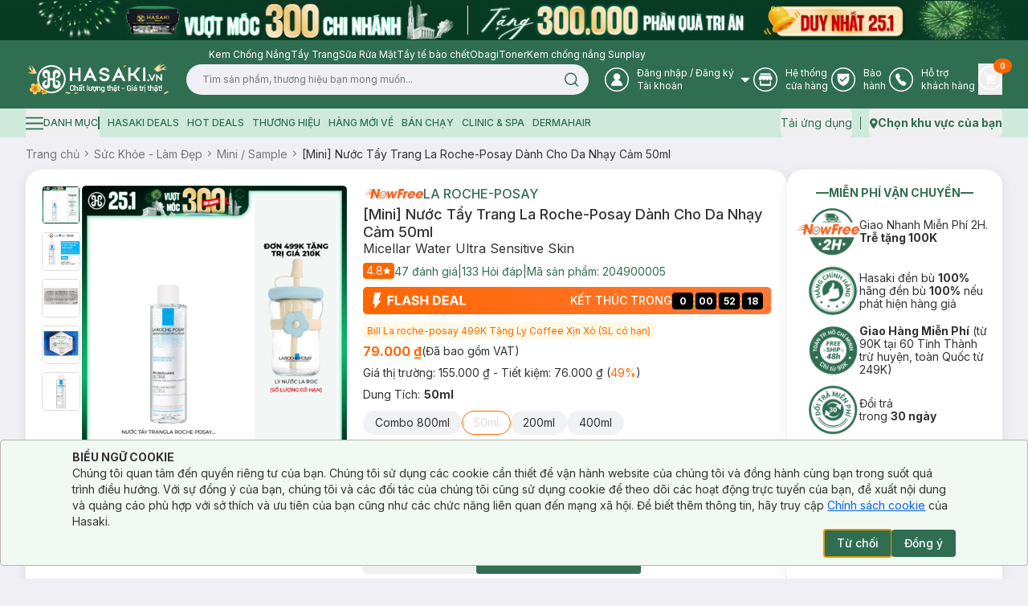

--- FILE ---
content_type: application/javascript; charset=UTF-8
request_url: https://hasaki.vn/_next/static/chunks/5419-b05991c04c6cf126.js
body_size: 9618
content:
"use strict";(self.webpackChunk_N_E=self.webpackChunk_N_E||[]).push([[5419],{65419:function(t,e,n){n.d(e,{ee:function(){return et},Eh:function(){return en},VY:function(){return ee},fC:function(){return t8},D7:function(){return tq}});var r=n(37387);let i=["top","right","bottom","left"],o=Math.min,l=Math.max,a=Math.round,f=Math.floor,u=t=>({x:t,y:t}),c={left:"right",right:"left",bottom:"top",top:"bottom"},s={start:"end",end:"start"};function d(t,e){return"function"==typeof t?t(e):t}function p(t){return t.split("-")[0]}function h(t){return t.split("-")[1]}function m(t){return"x"===t?"y":"x"}function g(t){return"y"===t?"height":"width"}let y=new Set(["top","bottom"]);function w(t){return y.has(p(t))?"y":"x"}function v(t){return t.replace(/start|end/g,t=>s[t])}let x=["left","right"],b=["right","left"],R=["top","bottom"],A=["bottom","top"];function S(t){return t.replace(/left|right|bottom|top/g,t=>c[t])}function L(t){return"number"!=typeof t?{top:0,right:0,bottom:0,left:0,...t}:{top:t,right:t,bottom:t,left:t}}function C(t){let{x:e,y:n,width:r,height:i}=t;return{width:r,height:i,top:n,left:e,right:e+r,bottom:n+i,x:e,y:n}}function T(t,e,n){let r,{reference:i,floating:o}=t,l=w(e),a=m(w(e)),f=g(a),u=p(e),c="y"===l,s=i.x+i.width/2-o.width/2,d=i.y+i.height/2-o.height/2,y=i[f]/2-o[f]/2;switch(u){case"top":r={x:s,y:i.y-o.height};break;case"bottom":r={x:s,y:i.y+i.height};break;case"right":r={x:i.x+i.width,y:d};break;case"left":r={x:i.x-o.width,y:d};break;default:r={x:i.x,y:i.y}}switch(h(e)){case"start":r[a]-=y*(n&&c?-1:1);break;case"end":r[a]+=y*(n&&c?-1:1)}return r}let E=async(t,e,n)=>{let{placement:r="bottom",strategy:i="absolute",middleware:o=[],platform:l}=n,a=o.filter(Boolean),f=await (null==l.isRTL?void 0:l.isRTL(e)),u=await l.getElementRects({reference:t,floating:e,strategy:i}),{x:c,y:s}=T(u,r,f),d=r,p={},h=0;for(let n=0;n<a.length;n++){let{name:o,fn:m}=a[n],{x:g,y:y,data:w,reset:v}=await m({x:c,y:s,initialPlacement:r,placement:d,strategy:i,middlewareData:p,rects:u,platform:l,elements:{reference:t,floating:e}});c=null!=g?g:c,s=null!=y?y:s,p={...p,[o]:{...p[o],...w}},v&&h<=50&&(h++,"object"==typeof v&&(v.placement&&(d=v.placement),v.rects&&(u=!0===v.rects?await l.getElementRects({reference:t,floating:e,strategy:i}):v.rects),{x:c,y:s}=T(u,d,f)),n=-1)}return{x:c,y:s,placement:d,strategy:i,middlewareData:p}};async function O(t,e){var n;void 0===e&&(e={});let{x:r,y:i,platform:o,rects:l,elements:a,strategy:f}=t,{boundary:u="clippingAncestors",rootBoundary:c="viewport",elementContext:s="floating",altBoundary:p=!1,padding:h=0}=d(e,t),m=L(h),g=a[p?"floating"===s?"reference":"floating":s],y=C(await o.getClippingRect({element:null==(n=await (null==o.isElement?void 0:o.isElement(g)))||n?g:g.contextElement||await (null==o.getDocumentElement?void 0:o.getDocumentElement(a.floating)),boundary:u,rootBoundary:c,strategy:f})),w="floating"===s?{x:r,y:i,width:l.floating.width,height:l.floating.height}:l.reference,v=await (null==o.getOffsetParent?void 0:o.getOffsetParent(a.floating)),x=await (null==o.isElement?void 0:o.isElement(v))&&await (null==o.getScale?void 0:o.getScale(v))||{x:1,y:1},b=C(o.convertOffsetParentRelativeRectToViewportRelativeRect?await o.convertOffsetParentRelativeRectToViewportRelativeRect({elements:a,rect:w,offsetParent:v,strategy:f}):w);return{top:(y.top-b.top+m.top)/x.y,bottom:(b.bottom-y.bottom+m.bottom)/x.y,left:(y.left-b.left+m.left)/x.x,right:(b.right-y.right+m.right)/x.x}}function P(t,e){return{top:t.top-e.height,right:t.right-e.width,bottom:t.bottom-e.height,left:t.left-e.width}}function k(t){return i.some(e=>t[e]>=0)}let D=new Set(["left","top"]);async function H(t,e){let{placement:n,platform:r,elements:i}=t,o=await (null==r.isRTL?void 0:r.isRTL(i.floating)),l=p(n),a=h(n),f="y"===w(n),u=D.has(l)?-1:1,c=o&&f?-1:1,s=d(e,t),{mainAxis:m,crossAxis:g,alignmentAxis:y}="number"==typeof s?{mainAxis:s,crossAxis:0,alignmentAxis:null}:{mainAxis:s.mainAxis||0,crossAxis:s.crossAxis||0,alignmentAxis:s.alignmentAxis};return a&&"number"==typeof y&&(g="end"===a?-1*y:y),f?{x:g*c,y:m*u}:{x:m*u,y:g*c}}function W(){return"undefined"!=typeof window}function F(t){return V(t)?(t.nodeName||"").toLowerCase():"#document"}function M(t){var e;return(null==t||null==(e=t.ownerDocument)?void 0:e.defaultView)||window}function j(t){var e;return null==(e=(V(t)?t.ownerDocument:t.document)||window.document)?void 0:e.documentElement}function V(t){return!!W()&&(t instanceof Node||t instanceof M(t).Node)}function N(t){return!!W()&&(t instanceof Element||t instanceof M(t).Element)}function B(t){return!!W()&&(t instanceof HTMLElement||t instanceof M(t).HTMLElement)}function z(t){return!!W()&&"undefined"!=typeof ShadowRoot&&(t instanceof ShadowRoot||t instanceof M(t).ShadowRoot)}let _=new Set(["inline","contents"]);function Y(t){let{overflow:e,overflowX:n,overflowY:r,display:i}=tt(t);return/auto|scroll|overlay|hidden|clip/.test(e+r+n)&&!_.has(i)}let I=new Set(["table","td","th"]),X=[":popover-open",":modal"];function $(t){return X.some(e=>{try{return t.matches(e)}catch(t){return!1}})}let q=["transform","translate","scale","rotate","perspective"],G=["transform","translate","scale","rotate","perspective","filter"],J=["paint","layout","strict","content"];function K(t){let e=Q(),n=N(t)?tt(t):t;return q.some(t=>!!n[t]&&"none"!==n[t])||!!n.containerType&&"normal"!==n.containerType||!e&&!!n.backdropFilter&&"none"!==n.backdropFilter||!e&&!!n.filter&&"none"!==n.filter||G.some(t=>(n.willChange||"").includes(t))||J.some(t=>(n.contain||"").includes(t))}function Q(){return"undefined"!=typeof CSS&&!!CSS.supports&&CSS.supports("-webkit-backdrop-filter","none")}let U=new Set(["html","body","#document"]);function Z(t){return U.has(F(t))}function tt(t){return M(t).getComputedStyle(t)}function te(t){return N(t)?{scrollLeft:t.scrollLeft,scrollTop:t.scrollTop}:{scrollLeft:t.scrollX,scrollTop:t.scrollY}}function tn(t){if("html"===F(t))return t;let e=t.assignedSlot||t.parentNode||z(t)&&t.host||j(t);return z(e)?e.host:e}function tr(t,e,n){var r;void 0===e&&(e=[]),void 0===n&&(n=!0);let i=function t(e){let n=tn(e);return Z(n)?e.ownerDocument?e.ownerDocument.body:e.body:B(n)&&Y(n)?n:t(n)}(t),o=i===(null==(r=t.ownerDocument)?void 0:r.body),l=M(i);if(o){let t=ti(l);return e.concat(l,l.visualViewport||[],Y(i)?i:[],t&&n?tr(t):[])}return e.concat(i,tr(i,[],n))}function ti(t){return t.parent&&Object.getPrototypeOf(t.parent)?t.frameElement:null}function to(t){let e=tt(t),n=parseFloat(e.width)||0,r=parseFloat(e.height)||0,i=B(t),o=i?t.offsetWidth:n,l=i?t.offsetHeight:r,f=a(n)!==o||a(r)!==l;return f&&(n=o,r=l),{width:n,height:r,$:f}}function tl(t){return N(t)?t:t.contextElement}function ta(t){let e=tl(t);if(!B(e))return u(1);let n=e.getBoundingClientRect(),{width:r,height:i,$:o}=to(e),l=(o?a(n.width):n.width)/r,f=(o?a(n.height):n.height)/i;return l&&Number.isFinite(l)||(l=1),f&&Number.isFinite(f)||(f=1),{x:l,y:f}}let tf=u(0);function tu(t){let e=M(t);return Q()&&e.visualViewport?{x:e.visualViewport.offsetLeft,y:e.visualViewport.offsetTop}:tf}function tc(t,e,n,r){var i;void 0===e&&(e=!1),void 0===n&&(n=!1);let o=t.getBoundingClientRect(),l=tl(t),a=u(1);e&&(r?N(r)&&(a=ta(r)):a=ta(t));let f=(void 0===(i=n)&&(i=!1),r&&(!i||r===M(l))&&i)?tu(l):u(0),c=(o.left+f.x)/a.x,s=(o.top+f.y)/a.y,d=o.width/a.x,p=o.height/a.y;if(l){let t=M(l),e=r&&N(r)?M(r):r,n=t,i=ti(n);for(;i&&r&&e!==n;){let t=ta(i),e=i.getBoundingClientRect(),r=tt(i),o=e.left+(i.clientLeft+parseFloat(r.paddingLeft))*t.x,l=e.top+(i.clientTop+parseFloat(r.paddingTop))*t.y;c*=t.x,s*=t.y,d*=t.x,p*=t.y,c+=o,s+=l,i=ti(n=M(i))}}return C({width:d,height:p,x:c,y:s})}function ts(t,e){let n=te(t).scrollLeft;return e?e.left+n:tc(j(t)).left+n}function td(t,e){let n=t.getBoundingClientRect();return{x:n.left+e.scrollLeft-ts(t,n),y:n.top+e.scrollTop}}let tp=new Set(["absolute","fixed"]);function th(t,e,n){let r;if("viewport"===e)r=function(t,e){let n=M(t),r=j(t),i=n.visualViewport,o=r.clientWidth,l=r.clientHeight,a=0,f=0;if(i){o=i.width,l=i.height;let t=Q();(!t||t&&"fixed"===e)&&(a=i.offsetLeft,f=i.offsetTop)}let u=ts(r);if(u<=0){let t=r.ownerDocument,e=t.body,n=getComputedStyle(e),i="CSS1Compat"===t.compatMode&&parseFloat(n.marginLeft)+parseFloat(n.marginRight)||0,l=Math.abs(r.clientWidth-e.clientWidth-i);l<=25&&(o-=l)}else u<=25&&(o+=u);return{width:o,height:l,x:a,y:f}}(t,n);else if("document"===e)r=function(t){let e=j(t),n=te(t),r=t.ownerDocument.body,i=l(e.scrollWidth,e.clientWidth,r.scrollWidth,r.clientWidth),o=l(e.scrollHeight,e.clientHeight,r.scrollHeight,r.clientHeight),a=-n.scrollLeft+ts(t),f=-n.scrollTop;return"rtl"===tt(r).direction&&(a+=l(e.clientWidth,r.clientWidth)-i),{width:i,height:o,x:a,y:f}}(j(t));else if(N(e))r=function(t,e){let n=tc(t,!0,"fixed"===e),r=n.top+t.clientTop,i=n.left+t.clientLeft,o=B(t)?ta(t):u(1),l=t.clientWidth*o.x;return{width:l,height:t.clientHeight*o.y,x:i*o.x,y:r*o.y}}(e,n);else{let n=tu(t);r={x:e.x-n.x,y:e.y-n.y,width:e.width,height:e.height}}return C(r)}function tm(t){return"static"===tt(t).position}function tg(t,e){if(!B(t)||"fixed"===tt(t).position)return null;if(e)return e(t);let n=t.offsetParent;return j(t)===n&&(n=n.ownerDocument.body),n}function ty(t,e){var n;let r=M(t);if($(t))return r;if(!B(t)){let e=tn(t);for(;e&&!Z(e);){if(N(e)&&!tm(e))return e;e=tn(e)}return r}let i=tg(t,e);for(;i&&(n=i,I.has(F(n)))&&tm(i);)i=tg(i,e);return i&&Z(i)&&tm(i)&&!K(i)?r:i||function(t){let e=tn(t);for(;B(e)&&!Z(e);){if(K(e))return e;if($(e))break;e=tn(e)}return null}(t)||r}let tw=async function(t){let e=this.getOffsetParent||ty,n=this.getDimensions,r=await n(t.floating);return{reference:function(t,e,n){let r=B(e),i=j(e),o="fixed"===n,l=tc(t,!0,o,e),a={scrollLeft:0,scrollTop:0},f=u(0);if(r||!r&&!o){if(("body"!==F(e)||Y(i))&&(a=te(e)),r){let t=tc(e,!0,o,e);f.x=t.x+e.clientLeft,f.y=t.y+e.clientTop}else i&&(f.x=ts(i))}o&&!r&&i&&(f.x=ts(i));let c=!i||r||o?u(0):td(i,a);return{x:l.left+a.scrollLeft-f.x-c.x,y:l.top+a.scrollTop-f.y-c.y,width:l.width,height:l.height}}(t.reference,await e(t.floating),t.strategy),floating:{x:0,y:0,width:r.width,height:r.height}}},tv={convertOffsetParentRelativeRectToViewportRelativeRect:function(t){let{elements:e,rect:n,offsetParent:r,strategy:i}=t,o="fixed"===i,l=j(r),a=!!e&&$(e.floating);if(r===l||a&&o)return n;let f={scrollLeft:0,scrollTop:0},c=u(1),s=u(0),d=B(r);if((d||!d&&!o)&&(("body"!==F(r)||Y(l))&&(f=te(r)),B(r))){let t=tc(r);c=ta(r),s.x=t.x+r.clientLeft,s.y=t.y+r.clientTop}let p=!l||d||o?u(0):td(l,f);return{width:n.width*c.x,height:n.height*c.y,x:n.x*c.x-f.scrollLeft*c.x+s.x+p.x,y:n.y*c.y-f.scrollTop*c.y+s.y+p.y}},getDocumentElement:j,getClippingRect:function(t){let{element:e,boundary:n,rootBoundary:r,strategy:i}=t,a=[..."clippingAncestors"===n?$(e)?[]:function(t,e){let n=e.get(t);if(n)return n;let r=tr(t,[],!1).filter(t=>N(t)&&"body"!==F(t)),i=null,o="fixed"===tt(t).position,l=o?tn(t):t;for(;N(l)&&!Z(l);){let e=tt(l),n=K(l);n||"fixed"!==e.position||(i=null),(o?!n&&!i:!n&&"static"===e.position&&!!i&&tp.has(i.position)||Y(l)&&!n&&function t(e,n){let r=tn(e);return!(r===n||!N(r)||Z(r))&&("fixed"===tt(r).position||t(r,n))}(t,l))?r=r.filter(t=>t!==l):i=e,l=tn(l)}return e.set(t,r),r}(e,this._c):[].concat(n),r],f=a[0],u=a.reduce((t,n)=>{let r=th(e,n,i);return t.top=l(r.top,t.top),t.right=o(r.right,t.right),t.bottom=o(r.bottom,t.bottom),t.left=l(r.left,t.left),t},th(e,f,i));return{width:u.right-u.left,height:u.bottom-u.top,x:u.left,y:u.top}},getOffsetParent:ty,getElementRects:tw,getClientRects:function(t){return Array.from(t.getClientRects())},getDimensions:function(t){let{width:e,height:n}=to(t);return{width:e,height:n}},getScale:ta,isElement:N,isRTL:function(t){return"rtl"===tt(t).direction}};function tx(t,e){return t.x===e.x&&t.y===e.y&&t.width===e.width&&t.height===e.height}let tb=t=>({name:"arrow",options:t,async fn(e){let{x:n,y:r,placement:i,rects:a,platform:f,elements:u,middlewareData:c}=e,{element:s,padding:p=0}=d(t,e)||{};if(null==s)return{};let y=L(p),v={x:n,y:r},x=m(w(i)),b=g(x),R=await f.getDimensions(s),A="y"===x,S=A?"clientHeight":"clientWidth",C=a.reference[b]+a.reference[x]-v[x]-a.floating[b],T=v[x]-a.reference[x],E=await (null==f.getOffsetParent?void 0:f.getOffsetParent(s)),O=E?E[S]:0;O&&await (null==f.isElement?void 0:f.isElement(E))||(O=u.floating[S]||a.floating[b]);let P=O/2-R[b]/2-1,k=o(y[A?"top":"left"],P),D=o(y[A?"bottom":"right"],P),H=O-R[b]-D,W=O/2-R[b]/2+(C/2-T/2),F=l(k,o(W,H)),M=!c.arrow&&null!=h(i)&&W!==F&&a.reference[b]/2-(W<k?k:D)-R[b]/2<0,j=M?W<k?W-k:W-H:0;return{[x]:v[x]+j,data:{[x]:F,centerOffset:W-F-j,...M&&{alignmentOffset:j}},reset:M}}}),tR=(t,e,n)=>{let r=new Map,i={platform:tv,...n},o={...i.platform,_c:r};return E(t,e,{...i,platform:o})};var tA=n(92676),tS="undefined"!=typeof document?r.useLayoutEffect:function(){};function tL(t,e){let n,r,i;if(t===e)return!0;if(typeof t!=typeof e)return!1;if("function"==typeof t&&t.toString()===e.toString())return!0;if(t&&e&&"object"==typeof t){if(Array.isArray(t)){if((n=t.length)!==e.length)return!1;for(r=n;0!=r--;)if(!tL(t[r],e[r]))return!1;return!0}if((n=(i=Object.keys(t)).length)!==Object.keys(e).length)return!1;for(r=n;0!=r--;)if(!({}).hasOwnProperty.call(e,i[r]))return!1;for(r=n;0!=r--;){let n=i[r];if(("_owner"!==n||!t.$$typeof)&&!tL(t[n],e[n]))return!1}return!0}return t!=t&&e!=e}function tC(t){return"undefined"==typeof window?1:(t.ownerDocument.defaultView||window).devicePixelRatio||1}function tT(t,e){let n=tC(t);return Math.round(e*n)/n}function tE(t){let e=r.useRef(t);return tS(()=>{e.current=t}),e}let tO=t=>({name:"arrow",options:t,fn(e){let{element:n,padding:r}="function"==typeof t?t(e):t;return n&&({}).hasOwnProperty.call(n,"current")?null!=n.current?tb({element:n.current,padding:r}).fn(e):{}:n?tb({element:n,padding:r}).fn(e):{}}}),tP=(t,e)=>{var n;return{...(void 0===(n=t)&&(n=0),{name:"offset",options:n,async fn(t){var e,r;let{x:i,y:o,placement:l,middlewareData:a}=t,f=await H(t,n);return l===(null==(e=a.offset)?void 0:e.placement)&&null!=(r=a.arrow)&&r.alignmentOffset?{}:{x:i+f.x,y:o+f.y,data:{...f,placement:l}}}}),options:[t,e]}},tk=(t,e)=>{var n;return{...(void 0===(n=t)&&(n={}),{name:"shift",options:n,async fn(t){let{x:e,y:r,placement:i}=t,{mainAxis:a=!0,crossAxis:f=!1,limiter:u={fn:t=>{let{x:e,y:n}=t;return{x:e,y:n}}},...c}=d(n,t),s={x:e,y:r},h=await O(t,c),g=w(p(i)),y=m(g),v=s[y],x=s[g];if(a){let t="y"===y?"top":"left",e="y"===y?"bottom":"right",n=v+h[t],r=v-h[e];v=l(n,o(v,r))}if(f){let t="y"===g?"top":"left",e="y"===g?"bottom":"right",n=x+h[t],r=x-h[e];x=l(n,o(x,r))}let b=u.fn({...t,[y]:v,[g]:x});return{...b,data:{x:b.x-e,y:b.y-r,enabled:{[y]:a,[g]:f}}}}}),options:[t,e]}},tD=(t,e)=>{var n;return{...(void 0===(n=t)&&(n={}),{options:n,fn(t){let{x:e,y:r,placement:i,rects:o,middlewareData:l}=t,{offset:a=0,mainAxis:f=!0,crossAxis:u=!0}=d(n,t),c={x:e,y:r},s=w(i),h=m(s),g=c[h],y=c[s],v=d(a,t),x="number"==typeof v?{mainAxis:v,crossAxis:0}:{mainAxis:0,crossAxis:0,...v};if(f){let t="y"===h?"height":"width",e=o.reference[h]-o.floating[t]+x.mainAxis,n=o.reference[h]+o.reference[t]-x.mainAxis;g<e?g=e:g>n&&(g=n)}if(u){var b,R;let t="y"===h?"width":"height",e=D.has(p(i)),n=o.reference[s]-o.floating[t]+(e&&(null==(b=l.offset)?void 0:b[s])||0)+(e?0:x.crossAxis),r=o.reference[s]+o.reference[t]+(e?0:(null==(R=l.offset)?void 0:R[s])||0)-(e?x.crossAxis:0);y<n?y=n:y>r&&(y=r)}return{[h]:g,[s]:y}}}),options:[t,e]}},tH=(t,e)=>{var n;return{...(void 0===(n=t)&&(n={}),{name:"flip",options:n,async fn(t){var e,r,i,o,l;let{placement:a,middlewareData:f,rects:u,initialPlacement:c,platform:s,elements:y}=t,{mainAxis:L=!0,crossAxis:C=!0,fallbackPlacements:T,fallbackStrategy:E="bestFit",fallbackAxisSideDirection:P="none",flipAlignment:k=!0,...D}=d(n,t);if(null!=(e=f.arrow)&&e.alignmentOffset)return{};let H=p(a),W=w(c),F=p(c)===c,M=await (null==s.isRTL?void 0:s.isRTL(y.floating)),j=T||(F||!k?[S(c)]:function(t){let e=S(t);return[v(t),e,v(e)]}(c)),V="none"!==P;!T&&V&&j.push(...function(t,e,n,r){let i=h(t),o=function(t,e,n){switch(t){case"top":case"bottom":if(n)return e?b:x;return e?x:b;case"left":case"right":return e?R:A;default:return[]}}(p(t),"start"===n,r);return i&&(o=o.map(t=>t+"-"+i),e&&(o=o.concat(o.map(v)))),o}(c,k,P,M));let N=[c,...j],B=await O(t,D),z=[],_=(null==(r=f.flip)?void 0:r.overflows)||[];if(L&&z.push(B[H]),C){let t=function(t,e,n){void 0===n&&(n=!1);let r=h(t),i=m(w(t)),o=g(i),l="x"===i?r===(n?"end":"start")?"right":"left":"start"===r?"bottom":"top";return e.reference[o]>e.floating[o]&&(l=S(l)),[l,S(l)]}(a,u,M);z.push(B[t[0]],B[t[1]])}if(_=[..._,{placement:a,overflows:z}],!z.every(t=>t<=0)){let t=((null==(i=f.flip)?void 0:i.index)||0)+1,e=N[t];if(e&&(!("alignment"===C&&W!==w(e))||_.every(t=>w(t.placement)!==W||t.overflows[0]>0)))return{data:{index:t,overflows:_},reset:{placement:e}};let n=null==(o=_.filter(t=>t.overflows[0]<=0).sort((t,e)=>t.overflows[1]-e.overflows[1])[0])?void 0:o.placement;if(!n)switch(E){case"bestFit":{let t=null==(l=_.filter(t=>{if(V){let e=w(t.placement);return e===W||"y"===e}return!0}).map(t=>[t.placement,t.overflows.filter(t=>t>0).reduce((t,e)=>t+e,0)]).sort((t,e)=>t[1]-e[1])[0])?void 0:l[0];t&&(n=t);break}case"initialPlacement":n=c}if(a!==n)return{reset:{placement:n}}}return{}}}),options:[t,e]}},tW=(t,e)=>{var n;return{...(void 0===(n=t)&&(n={}),{name:"size",options:n,async fn(t){var e,r;let i,a;let{placement:f,rects:u,platform:c,elements:s}=t,{apply:m=()=>{},...g}=d(n,t),y=await O(t,g),v=p(f),x=h(f),b="y"===w(f),{width:R,height:A}=u.floating;"top"===v||"bottom"===v?(i=v,a=x===(await (null==c.isRTL?void 0:c.isRTL(s.floating))?"start":"end")?"left":"right"):(a=v,i="end"===x?"top":"bottom");let S=A-y.top-y.bottom,L=R-y.left-y.right,C=o(A-y[i],S),T=o(R-y[a],L),E=!t.middlewareData.shift,P=C,k=T;if(null!=(e=t.middlewareData.shift)&&e.enabled.x&&(k=L),null!=(r=t.middlewareData.shift)&&r.enabled.y&&(P=S),E&&!x){let t=l(y.left,0),e=l(y.right,0),n=l(y.top,0),r=l(y.bottom,0);b?k=R-2*(0!==t||0!==e?t+e:l(y.left,y.right)):P=A-2*(0!==n||0!==r?n+r:l(y.top,y.bottom))}await m({...t,availableWidth:k,availableHeight:P});let D=await c.getDimensions(s.floating);return R!==D.width||A!==D.height?{reset:{rects:!0}}:{}}}),options:[t,e]}},tF=(t,e)=>{var n;return{...(void 0===(n=t)&&(n={}),{name:"hide",options:n,async fn(t){let{rects:e}=t,{strategy:r="referenceHidden",...i}=d(n,t);switch(r){case"referenceHidden":{let n=P(await O(t,{...i,elementContext:"reference"}),e.reference);return{data:{referenceHiddenOffsets:n,referenceHidden:k(n)}}}case"escaped":{let n=P(await O(t,{...i,altBoundary:!0}),e.floating);return{data:{escapedOffsets:n,escaped:k(n)}}}default:return{}}}}),options:[t,e]}},tM=(t,e)=>({...tO(t),options:[t,e]});var tj=n(64158),tV=n(26717),tN=r.forwardRef((t,e)=>{let{children:n,width:r=10,height:i=5,...o}=t;return(0,tV.jsx)(tj.WV.svg,{...o,ref:e,width:r,height:i,viewBox:"0 0 30 10",preserveAspectRatio:"none",children:t.asChild?n:(0,tV.jsx)("polygon",{points:"0,0 30,0 15,10"})})});tN.displayName="Arrow";var tB=n(77346),tz=n(69965),t_=n(15697),tY=n(67264),tI=n(12103),tX="Popper",[t$,tq]=(0,tz.b)(tX),[tG,tJ]=t$(tX),tK=t=>{let{__scopePopper:e,children:n}=t,[i,o]=r.useState(null);return(0,tV.jsx)(tG,{scope:e,anchor:i,onAnchorChange:o,children:n})};tK.displayName=tX;var tQ="PopperAnchor",tU=r.forwardRef((t,e)=>{let{__scopePopper:n,virtualRef:i,...o}=t,l=tJ(tQ,n),a=r.useRef(null),f=(0,tB.e)(e,a),u=r.useRef(null);return r.useEffect(()=>{let t=u.current;u.current=(null==i?void 0:i.current)||a.current,t!==u.current&&l.onAnchorChange(u.current)}),i?null:(0,tV.jsx)(tj.WV.div,{...o,ref:f})});tU.displayName=tQ;var tZ="PopperContent",[t0,t1]=t$(tZ),t2=r.forwardRef((t,e)=>{var n,i,a,u,c,s,d,p;let{__scopePopper:h,side:m="bottom",sideOffset:g=0,align:y="center",alignOffset:w=0,arrowPadding:v=0,avoidCollisions:x=!0,collisionBoundary:b=[],collisionPadding:R=0,sticky:A="partial",hideWhenDetached:S=!1,updatePositionStrategy:L="optimized",onPlaced:C,...T}=t,E=tJ(tZ,h),[O,P]=r.useState(null),k=(0,tB.e)(e,t=>P(t)),[D,H]=r.useState(null),W=(0,tI.t)(D),F=null!==(d=null==W?void 0:W.width)&&void 0!==d?d:0,M=null!==(p=null==W?void 0:W.height)&&void 0!==p?p:0,V="number"==typeof R?R:{top:0,right:0,bottom:0,left:0,...R},N=Array.isArray(b)?b:[b],B=N.length>0,z={padding:V,boundary:N.filter(t9),altBoundary:B},{refs:_,floatingStyles:Y,placement:I,isPositioned:X,middlewareData:$}=function(t){void 0===t&&(t={});let{placement:e="bottom",strategy:n="absolute",middleware:i=[],platform:o,elements:{reference:l,floating:a}={},transform:f=!0,whileElementsMounted:u,open:c}=t,[s,d]=r.useState({x:0,y:0,strategy:n,placement:e,middlewareData:{},isPositioned:!1}),[p,h]=r.useState(i);tL(p,i)||h(i);let[m,g]=r.useState(null),[y,w]=r.useState(null),v=r.useCallback(t=>{t!==A.current&&(A.current=t,g(t))},[]),x=r.useCallback(t=>{t!==S.current&&(S.current=t,w(t))},[]),b=l||m,R=a||y,A=r.useRef(null),S=r.useRef(null),L=r.useRef(s),C=null!=u,T=tE(u),E=tE(o),O=tE(c),P=r.useCallback(()=>{if(!A.current||!S.current)return;let t={placement:e,strategy:n,middleware:p};E.current&&(t.platform=E.current),tR(A.current,S.current,t).then(t=>{let e={...t,isPositioned:!1!==O.current};k.current&&!tL(L.current,e)&&(L.current=e,tA.flushSync(()=>{d(e)}))})},[p,e,n,E,O]);tS(()=>{!1===c&&L.current.isPositioned&&(L.current.isPositioned=!1,d(t=>({...t,isPositioned:!1})))},[c]);let k=r.useRef(!1);tS(()=>(k.current=!0,()=>{k.current=!1}),[]),tS(()=>{if(b&&(A.current=b),R&&(S.current=R),b&&R){if(T.current)return T.current(b,R,P);P()}},[b,R,P,T,C]);let D=r.useMemo(()=>({reference:A,floating:S,setReference:v,setFloating:x}),[v,x]),H=r.useMemo(()=>({reference:b,floating:R}),[b,R]),W=r.useMemo(()=>{let t={position:n,left:0,top:0};if(!H.floating)return t;let e=tT(H.floating,s.x),r=tT(H.floating,s.y);return f?{...t,transform:"translate("+e+"px, "+r+"px)",...tC(H.floating)>=1.5&&{willChange:"transform"}}:{position:n,left:e,top:r}},[n,f,H.floating,s.x,s.y]);return r.useMemo(()=>({...s,update:P,refs:D,elements:H,floatingStyles:W}),[s,P,D,H,W])}({strategy:"fixed",placement:m+("center"!==y?"-"+y:""),whileElementsMounted:function(){for(var t=arguments.length,e=Array(t),n=0;n<t;n++)e[n]=arguments[n];return function(t,e,n,r){let i;void 0===r&&(r={});let{ancestorScroll:a=!0,ancestorResize:u=!0,elementResize:c="function"==typeof ResizeObserver,layoutShift:s="function"==typeof IntersectionObserver,animationFrame:d=!1}=r,p=tl(t),h=a||u?[...p?tr(p):[],...tr(e)]:[];h.forEach(t=>{a&&t.addEventListener("scroll",n,{passive:!0}),u&&t.addEventListener("resize",n)});let m=p&&s?function(t,e){let n,r=null,i=j(t);function a(){var t;clearTimeout(n),null==(t=r)||t.disconnect(),r=null}return!function u(c,s){void 0===c&&(c=!1),void 0===s&&(s=1),a();let d=t.getBoundingClientRect(),{left:p,top:h,width:m,height:g}=d;if(c||e(),!m||!g)return;let y=f(h),w=f(i.clientWidth-(p+m)),v={rootMargin:-y+"px "+-w+"px "+-f(i.clientHeight-(h+g))+"px "+-f(p)+"px",threshold:l(0,o(1,s))||1},x=!0;function b(e){let r=e[0].intersectionRatio;if(r!==s){if(!x)return u();r?u(!1,r):n=setTimeout(()=>{u(!1,1e-7)},1e3)}1!==r||tx(d,t.getBoundingClientRect())||u(),x=!1}try{r=new IntersectionObserver(b,{...v,root:i.ownerDocument})}catch(t){r=new IntersectionObserver(b,v)}r.observe(t)}(!0),a}(p,n):null,g=-1,y=null;c&&(y=new ResizeObserver(t=>{let[r]=t;r&&r.target===p&&y&&(y.unobserve(e),cancelAnimationFrame(g),g=requestAnimationFrame(()=>{var t;null==(t=y)||t.observe(e)})),n()}),p&&!d&&y.observe(p),y.observe(e));let w=d?tc(t):null;return d&&function e(){let r=tc(t);w&&!tx(w,r)&&n(),w=r,i=requestAnimationFrame(e)}(),n(),()=>{var t;h.forEach(t=>{a&&t.removeEventListener("scroll",n),u&&t.removeEventListener("resize",n)}),null==m||m(),null==(t=y)||t.disconnect(),y=null,d&&cancelAnimationFrame(i)}}(...e,{animationFrame:"always"===L})},elements:{reference:E.anchor},middleware:[tP({mainAxis:g+M,alignmentAxis:w}),x&&tk({mainAxis:!0,crossAxis:!1,limiter:"partial"===A?tD():void 0,...z}),x&&tH({...z}),tW({...z,apply:t=>{let{elements:e,rects:n,availableWidth:r,availableHeight:i}=t,{width:o,height:l}=n.reference,a=e.floating.style;a.setProperty("--radix-popper-available-width","".concat(r,"px")),a.setProperty("--radix-popper-available-height","".concat(i,"px")),a.setProperty("--radix-popper-anchor-width","".concat(o,"px")),a.setProperty("--radix-popper-anchor-height","".concat(l,"px"))}}),D&&tM({element:D,padding:v}),t3({arrowWidth:F,arrowHeight:M}),S&&tF({strategy:"referenceHidden",...z})]}),[q,G]=t4(I),J=(0,t_.W)(C);(0,tY.b)(()=>{X&&(null==J||J())},[X,J]);let K=null===(n=$.arrow)||void 0===n?void 0:n.x,Q=null===(i=$.arrow)||void 0===i?void 0:i.y,U=(null===(a=$.arrow)||void 0===a?void 0:a.centerOffset)!==0,[Z,tt]=r.useState();return(0,tY.b)(()=>{O&&tt(window.getComputedStyle(O).zIndex)},[O]),(0,tV.jsx)("div",{ref:_.setFloating,"data-radix-popper-content-wrapper":"",style:{...Y,transform:X?Y.transform:"translate(0, -200%)",minWidth:"max-content",zIndex:Z,"--radix-popper-transform-origin":[null===(u=$.transformOrigin)||void 0===u?void 0:u.x,null===(c=$.transformOrigin)||void 0===c?void 0:c.y].join(" "),...(null===(s=$.hide)||void 0===s?void 0:s.referenceHidden)&&{visibility:"hidden",pointerEvents:"none"}},dir:t.dir,children:(0,tV.jsx)(t0,{scope:h,placedSide:q,onArrowChange:H,arrowX:K,arrowY:Q,shouldHideArrow:U,children:(0,tV.jsx)(tj.WV.div,{"data-side":q,"data-align":G,...T,ref:k,style:{...T.style,animation:X?void 0:"none"}})})})});t2.displayName=tZ;var t5="PopperArrow",t6={top:"bottom",right:"left",bottom:"top",left:"right"},t7=r.forwardRef(function(t,e){let{__scopePopper:n,...r}=t,i=t1(t5,n),o=t6[i.placedSide];return(0,tV.jsx)("span",{ref:i.onArrowChange,style:{position:"absolute",left:i.arrowX,top:i.arrowY,[o]:0,transformOrigin:{top:"",right:"0 0",bottom:"center 0",left:"100% 0"}[i.placedSide],transform:{top:"translateY(100%)",right:"translateY(50%) rotate(90deg) translateX(-50%)",bottom:"rotate(180deg)",left:"translateY(50%) rotate(-90deg) translateX(50%)"}[i.placedSide],visibility:i.shouldHideArrow?"hidden":void 0},children:(0,tV.jsx)(tN,{...r,ref:e,style:{...r.style,display:"block"}})})});function t9(t){return null!==t}t7.displayName=t5;var t3=t=>({name:"transformOrigin",options:t,fn(e){var n,r,i,o,l;let{placement:a,rects:f,middlewareData:u}=e,c=(null===(n=u.arrow)||void 0===n?void 0:n.centerOffset)!==0,s=c?0:t.arrowWidth,d=c?0:t.arrowHeight,[p,h]=t4(a),m={start:"0%",center:"50%",end:"100%"}[h],g=(null!==(o=null===(r=u.arrow)||void 0===r?void 0:r.x)&&void 0!==o?o:0)+s/2,y=(null!==(l=null===(i=u.arrow)||void 0===i?void 0:i.y)&&void 0!==l?l:0)+d/2,w="",v="";return"bottom"===p?(w=c?m:"".concat(g,"px"),v="".concat(-d,"px")):"top"===p?(w=c?m:"".concat(g,"px"),v="".concat(f.floating.height+d,"px")):"right"===p?(w="".concat(-d,"px"),v=c?m:"".concat(y,"px")):"left"===p&&(w="".concat(f.floating.width+d,"px"),v=c?m:"".concat(y,"px")),{data:{x:w,y:v}}}});function t4(t){let[e,n="center"]=t.split("-");return[e,n]}var t8=tK,et=tU,ee=t2,en=t7}}]);

--- FILE ---
content_type: application/javascript; charset=UTF-8
request_url: https://hasaki.vn/_next/static/chunks/4349-6b67df0ef317cee6.js
body_size: 2326
content:
"use strict";(self.webpackChunk_N_E=self.webpackChunk_N_E||[]).push([[4349],{98173:function(e,t,n){Object.defineProperty(t,"__esModule",{value:!0});let r=n(26717),a=n(37387);t.default=function(e){let{html:t,height:n=null,width:o=null,children:l,dataNtpc:i=""}=e;return(0,a.useEffect)(()=>{i&&performance.mark("mark_feature_usage",{detail:{feature:"next-third-parties-".concat(i)}})},[i]),(0,r.jsxs)(r.Fragment,{children:[l,t?(0,r.jsx)("div",{style:{height:null!=n?"".concat(n,"px"):"auto",width:null!=o?"".concat(o,"px"):"auto"},"data-ntpc":i,dangerouslySetInnerHTML:{__html:t}}):null]})}},35207:function(e,t,n){var r;let a;Object.defineProperty(t,"__esModule",{value:!0}),t.sendGAEvent=t.GoogleAnalytics=void 0;let o=n(26717),l=n(37387),i=(r=n(70981))&&r.__esModule?r:{default:r};t.GoogleAnalytics=function(e){let{gaId:t,dataLayerName:n="dataLayer"}=e;return void 0===a&&(a=n),(0,l.useEffect)(()=>{performance.mark("mark_feature_usage",{detail:{feature:"next-third-parties-ga"}})},[]),(0,o.jsxs)(o.Fragment,{children:[(0,o.jsx)(i.default,{id:"_next-ga-init",dangerouslySetInnerHTML:{__html:"\n          window['".concat(n,"'] = window['").concat(n,"'] || [];\n          function gtag(){window['").concat(n,"'].push(arguments);}\n          gtag('js', new Date());\n\n          gtag('config', '").concat(t,"');")}}),(0,o.jsx)(i.default,{id:"_next-ga",src:"https://www.googletagmanager.com/gtag/js?id=".concat(t)})]})},t.sendGAEvent=function(){for(var e=arguments.length,t=Array(e),n=0;n<e;n++)t[n]=arguments[n];if(void 0===a){console.warn("@next/third-parties: GA has not been initialized");return}window[a]?window[a].push(arguments):console.warn("@next/third-parties: GA dataLayer ".concat(a," does not exist"))}},63721:function(e,t,n){var r=this&&this.__importDefault||function(e){return e&&e.__esModule?e:{default:e}};Object.defineProperty(t,"__esModule",{value:!0});let a=n(26717),o=n(23682),l=r(n(98173));t.default=function(e){let{apiKey:t,...n}=e,r={...n,key:t},{html:i}=(0,o.GoogleMapsEmbed)(r);return(0,a.jsx)(l.default,{height:r.height||null,width:r.width||null,html:i,dataNtpc:"GoogleMapsEmbed"})}},49926:function(e,t,n){var r;Object.defineProperty(t,"__esModule",{value:!0}),t.sendGTMEvent=t.GoogleTagManager=void 0;let a=n(26717),o=n(37387),l=(r=n(70981))&&r.__esModule?r:{default:r},i="dataLayer";t.GoogleTagManager=function(e){let{gtmId:t,dataLayerName:n="dataLayer",auth:r,preview:u,dataLayer:s}=e;i=n;let c="dataLayer"!==n?"&l=".concat(n):"";return(0,o.useEffect)(()=>{performance.mark("mark_feature_usage",{detail:{feature:"next-third-parties-gtm"}})},[]),(0,a.jsxs)(a.Fragment,{children:[(0,a.jsx)(l.default,{id:"_next-gtm-init",dangerouslySetInnerHTML:{__html:"\n      (function(w,l){\n        w[l]=w[l]||[];\n        w[l].push({'gtm.start': new Date().getTime(),event:'gtm.js'});\n        ".concat(s?"w[l].push(".concat(JSON.stringify(s),")"):"","\n      })(window,'").concat(n,"');")}}),(0,a.jsx)(l.default,{id:"_next-gtm","data-ntpc":"GTM",src:"https://www.googletagmanager.com/gtm.js?id=".concat(t).concat(c).concat(r?"&gtm_auth=".concat(r):"").concat(u?"&gtm_preview=".concat(u,"&gtm_cookies_win=x"):"")})]})},t.sendGTMEvent=(e,t)=>{let n=t||i;window[n]=window[n]||[],window[n].push(e)}},64349:function(e,t,n){var r=this&&this.__importDefault||function(e){return e&&e.__esModule?e:{default:e}};Object.defineProperty(t,"__esModule",{value:!0}),t.sendGAEvent=t.GoogleAnalytics=t.sendGTMEvent=t.GoogleTagManager=t.YouTubeEmbed=t.GoogleMapsEmbed=void 0;var a=n(63721);Object.defineProperty(t,"GoogleMapsEmbed",{enumerable:!0,get:function(){return r(a).default}});var o=n(249);Object.defineProperty(t,"YouTubeEmbed",{enumerable:!0,get:function(){return r(o).default}});var l=n(49926);Object.defineProperty(t,"GoogleTagManager",{enumerable:!0,get:function(){return l.GoogleTagManager}}),Object.defineProperty(t,"sendGTMEvent",{enumerable:!0,get:function(){return l.sendGTMEvent}});var i=n(35207);Object.defineProperty(t,"GoogleAnalytics",{enumerable:!0,get:function(){return i.GoogleAnalytics}}),Object.defineProperty(t,"sendGAEvent",{enumerable:!0,get:function(){return i.sendGAEvent}})},249:function(e,t,n){var r=this&&this.__importDefault||function(e){return e&&e.__esModule?e:{default:e}};Object.defineProperty(t,"__esModule",{value:!0});let a=n(26717),o=r(n(70981)),l=n(23682),i=r(n(98173)),u={server:"beforeInteractive",client:"afterInteractive",idle:"lazyOnload",worker:"worker"};t.default=function(e){let{html:t,scripts:n,stylesheets:r}=(0,l.YouTubeEmbed)(e);return(0,a.jsx)(i.default,{height:e.height||null,width:e.width||null,html:t,dataNtpc:"YouTubeEmbed",children:null==n?void 0:n.map(e=>(0,a.jsx)(o.default,{src:e.url,strategy:u[e.strategy],stylesheets:r},e.url))})}},23682:function(e,t,n){Object.defineProperty(t,"__esModule",{value:!0}),t.YouTubeEmbed=t.GoogleMapsEmbed=t.GoogleAnalytics=void 0;var r=n(46867);Object.defineProperty(t,"GoogleAnalytics",{enumerable:!0,get:function(){return r.GoogleAnalytics}});var a=n(73988);Object.defineProperty(t,"GoogleMapsEmbed",{enumerable:!0,get:function(){return a.GoogleMapsEmbed}});var o=n(1587);Object.defineProperty(t,"YouTubeEmbed",{enumerable:!0,get:function(){return o.YouTubeEmbed}})},46867:function(e,t,n){var r=this&&this.__rest||function(e,t){var n={};for(var r in e)Object.prototype.hasOwnProperty.call(e,r)&&0>t.indexOf(r)&&(n[r]=e[r]);if(null!=e&&"function"==typeof Object.getOwnPropertySymbols)for(var a=0,r=Object.getOwnPropertySymbols(e);a<r.length;a++)0>t.indexOf(r[a])&&Object.prototype.propertyIsEnumerable.call(e,r[a])&&(n[r[a]]=e[r[a]]);return n},a=this&&this.__importDefault||function(e){return e&&e.__esModule?e:{default:e}};Object.defineProperty(t,"__esModule",{value:!0}),t.GoogleAnalytics=void 0;let o=a(n(68063)),l=n(5483);t.GoogleAnalytics=e=>{var t=r(e,[]);return(0,l.formatData)(o.default,t)}},73988:function(e,t,n){var r=this&&this.__rest||function(e,t){var n={};for(var r in e)Object.prototype.hasOwnProperty.call(e,r)&&0>t.indexOf(r)&&(n[r]=e[r]);if(null!=e&&"function"==typeof Object.getOwnPropertySymbols)for(var a=0,r=Object.getOwnPropertySymbols(e);a<r.length;a++)0>t.indexOf(r[a])&&Object.prototype.propertyIsEnumerable.call(e,r[a])&&(n[r[a]]=e[r[a]]);return n},a=this&&this.__importDefault||function(e){return e&&e.__esModule?e:{default:e}};Object.defineProperty(t,"__esModule",{value:!0}),t.GoogleMapsEmbed=void 0;let o=a(n(76596)),l=n(5483);t.GoogleMapsEmbed=e=>{var t=r(e,[]);return(0,l.formatData)(o.default,t)}},1587:function(e,t,n){var r=this&&this.__rest||function(e,t){var n={};for(var r in e)Object.prototype.hasOwnProperty.call(e,r)&&0>t.indexOf(r)&&(n[r]=e[r]);if(null!=e&&"function"==typeof Object.getOwnPropertySymbols)for(var a=0,r=Object.getOwnPropertySymbols(e);a<r.length;a++)0>t.indexOf(r[a])&&Object.prototype.propertyIsEnumerable.call(e,r[a])&&(n[r[a]]=e[r[a]]);return n},a=this&&this.__importDefault||function(e){return e&&e.__esModule?e:{default:e}};Object.defineProperty(t,"__esModule",{value:!0}),t.YouTubeEmbed=void 0;let o=a(n(4424)),l=n(5483);t.YouTubeEmbed=e=>{var t=r(e,[]);return(0,l.formatData)(o.default,t)}},5483:function(e,t){function n(e,t,n=!1){return t?Object.keys(e).filter(e=>n?!t.includes(e):t.includes(e)).reduce((t,n)=>(t[n]=e[n],t),{}):{}}function r(e,t,n,r){let a=r&&Object.keys(r).length>0?new URL(Object.values(r)[0],e):new URL(e);return t&&n&&t.forEach(e=>{n[e]&&a.searchParams.set(e,n[e])}),a.toString()}function a(e,t,n,a,o){var l;if(!t)return`<${e}></${e}>`;let i=(null===(l=t.src)||void 0===l?void 0:l.url)?Object.assign(Object.assign({},t),{src:r(t.src.url,t.src.params,a,o)}):t,u=Object.keys(Object.assign(Object.assign({},i),n)).reduce((e,t)=>{let r=null==n?void 0:n[t],a=i[t],o=null!=r?r:a,l=!0===o?t:`${t}="${o}"`;return o?e+` ${l}`:e},"");return`<${e}${u}></${e}>`}Object.defineProperty(t,"__esModule",{value:!0}),t.formatData=t.createHtml=t.formatUrl=void 0,t.formatUrl=r,t.createHtml=a,t.formatData=function(e,t){var o,l,i,u,s;let c=n(t,null===(o=e.scripts)||void 0===o?void 0:o.reduce((e,t)=>[...e,...Array.isArray(t.params)?t.params:[]],[])),d=n(t,null===(i=null===(l=e.html)||void 0===l?void 0:l.attributes.src)||void 0===i?void 0:i.params),g=n(t,[null===(s=null===(u=e.html)||void 0===u?void 0:u.attributes.src)||void 0===s?void 0:s.slugParam]),f=n(t,[...Object.keys(c),...Object.keys(d),...Object.keys(g)],!0);return Object.assign(Object.assign({},e),{html:e.html?a(e.html.element,e.html.attributes,f,d,g):null,scripts:e.scripts?e.scripts.map(e=>Object.assign(Object.assign({},e),{url:r(e.url,e.params,c)})):null})}},68063:function(e){e.exports=JSON.parse('{"id":"google-analytics","description":"Install a Google Analytics tag on your website","website":"https://analytics.google.com/analytics/web/","scripts":[{"url":"https://www.googletagmanager.com/gtag/js","params":["id"],"strategy":"worker","location":"head","action":"append"},{"code":"window.dataLayer=window.dataLayer||[];window.gtag=function gtag(){window.dataLayer.push(arguments);};gtag(\'js\',new Date());gtag(\'config\',\'${args.id}\')","strategy":"worker","location":"head","action":"append"}]}')},76596:function(e){e.exports=JSON.parse('{"id":"google-maps-embed","description":"Embed a Google Maps embed on your webpage","website":"https://developers.google.com/maps/documentation/embed/get-started","html":{"element":"iframe","attributes":{"loading":"lazy","src":{"url":"https://www.google.com/maps/embed/v1/place","slugParam":"mode","params":["key","q","center","zoom","maptype","language","region"]},"referrerpolicy":"no-referrer-when-downgrade","frameborder":"0","style":"border:0","allowfullscreen":true,"width":null,"height":null}}}')},4424:function(e){e.exports=JSON.parse('{"id":"youtube-embed","description":"Embed a YouTube embed on your webpage.","website":"https://github.com/paulirish/lite-youtube-embed","html":{"element":"lite-youtube","attributes":{"videoid":null,"playlabel":null}},"stylesheets":["https://cdn.jsdelivr.net/gh/paulirish/lite-youtube-embed@master/src/lite-yt-embed.css"],"scripts":[{"url":"https://cdn.jsdelivr.net/gh/paulirish/lite-youtube-embed@master/src/lite-yt-embed.js","strategy":"idle","location":"head","action":"append"}]}')}}]);

--- FILE ---
content_type: text/javascript; charset=utf-8
request_url: https://cdn-px.hasaki.vn/js/hasaki.pixel.js
body_size: 4853
content:
var Hskpx=(()=>{var E=class{constructor(){this._listeners={}}on(e,t){return this._listeners[e]=this._listeners[e]||[],this._listeners[e].push(t),this}off(e,t){return this._listeners[e]?(this._listeners[e]=this._listeners[e].filter(r=>r!==t),this):this}dispatch(e,t){let r=this._listeners[e]||[];for(let s of r)try{s(t)}catch(o){console.error(`[CoreEventQueue] Listener error on "${e}":`,o)}}},x=class{constructor(e=5,t="__hskpx_queue__"){this.maxAttempts=e,this.storageKey=t,this._queue=this._load()}get length(){return this._queue.length}add(e){this._queue.push({...e,priority:Date.now()}),this._persist()}pop(){this._queue.sort((t,r)=>t.priority-r.priority);let e=this._queue.shift();return this._persist(),e}clear(){this._queue=[],this._persist()}toArray(){return this._queue.map(e=>e.item)}_persist(){try{localStorage.setItem(this.storageKey,JSON.stringify(this._queue))}catch(e){console.warn("[PersistedPriorityQueue] persist error",e)}}_load(){try{let e=localStorage.getItem(this.storageKey);if(e){let t=JSON.parse(e);if(Array.isArray(t))return t}}catch(e){console.warn("[PersistedPriorityQueue] load error",e)}return[]}},w=class extends E{constructor(e,t,r={}){super(),this.queue=e,this.handler=t,this.maxAttempts=r.maxAttempts??5,this.retryDelay=r.retryDelay??(s=>Math.min(1e3*2**s,1e4)),this.flushing=!1}push(e){this.queue.add({item:e,attempts:0}),this.dispatch("enqueue",e),this.scheduleFlush()}async flush(){if(!this.flushing){for(this.flushing=!0,this.dispatch("flush_start");this.queue.length>0;){let e=this.queue.pop();try{await this.handler(e.item)}catch(t){if(e.attempts++,this.dispatch("flush_error",{event:e.item,error:t}),e.attempts<this.maxAttempts){let r=this.retryDelay(e.attempts);await new Promise(s=>setTimeout(s,r)),this.queue.add(e)}else console.error("[EventQueue] Max attempts reached, dropping event",e.item)}}this.dispatch("flush_complete"),this.flushing=!1}}scheduleFlush(e=0){setTimeout(()=>this.flush(),e)}clear(){this.queue.clear(),this.dispatch("queue_cleared")}};function v(n){for(var e=1;e<arguments.length;e++){var t=arguments[e];for(var r in t)n[r]=t[r]}return n}var U={read:function(n){return n[0]==='"'&&(n=n.slice(1,-1)),n.replace(/(%[\dA-F]{2})+/gi,decodeURIComponent)},write:function(n){return encodeURIComponent(n).replace(/%(2[346BF]|3[AC-F]|40|5[BDE]|60|7[BCD])/g,decodeURIComponent)}};function T(n,e){function t(s,o,i){if(!(typeof document>"u")){i=v({},e,i),typeof i.expires=="number"&&(i.expires=new Date(Date.now()+i.expires*864e5)),i.expires&&(i.expires=i.expires.toUTCString()),s=encodeURIComponent(s).replace(/%(2[346B]|5E|60|7C)/g,decodeURIComponent).replace(/[()]/g,escape);var h="";for(var l in i)i[l]&&(h+="; "+l,i[l]!==!0&&(h+="="+i[l].split(";")[0]));return document.cookie=s+"="+n.write(o,s)+h}}function r(s){if(!(typeof document>"u"||arguments.length&&!s)){for(var o=document.cookie?document.cookie.split("; "):[],i={},h=0;h<o.length;h++){var l=o[h].split("="),g=l.slice(1).join("=");try{var a=decodeURIComponent(l[0]);if(i[a]=n.read(g,a),s===a)break}catch{}}return s?i[s]:i}}return Object.create({set:t,get:r,remove:function(s,o){t(s,"",v({},o,{expires:-1}))},withAttributes:function(s){return T(this.converter,v({},this.attributes,s))},withConverter:function(s){return T(v({},this.converter,s),this.attributes)}},{attributes:{value:Object.freeze(e)},converter:{value:Object.freeze(n)}})}var p=T(U,{path:"/"});var c=[];for(let n=0;n<256;++n)c.push((n+256).toString(16).slice(1));function S(n,e=0){return(c[n[e+0]]+c[n[e+1]]+c[n[e+2]]+c[n[e+3]]+"-"+c[n[e+4]]+c[n[e+5]]+"-"+c[n[e+6]]+c[n[e+7]]+"-"+c[n[e+8]]+c[n[e+9]]+"-"+c[n[e+10]]+c[n[e+11]]+c[n[e+12]]+c[n[e+13]]+c[n[e+14]]+c[n[e+15]]).toLowerCase()}var A,O=new Uint8Array(16);function q(){if(!A){if(typeof crypto>"u"||!crypto.getRandomValues)throw new Error("crypto.getRandomValues() not supported. See https://github.com/uuidjs/uuid#getrandomvalues-not-supported");A=crypto.getRandomValues.bind(crypto)}return A(O)}var b=typeof crypto<"u"&&crypto.randomUUID&&crypto.randomUUID.bind(crypto),D={randomUUID:b};function H(n,e,t){n=n||{};let r=n.random??n.rng?.()??q();if(r.length<16)throw new Error("Random bytes length must be >= 16");if(r[6]=r[6]&15|64,r[8]=r[8]&63|128,e){if(t=t||0,t<0||t+16>e.length)throw new RangeError(`UUID byte range ${t}:${t+15} is out of buffer bounds`);for(let s=0;s<16;++s)e[t+s]=r[s];return e}return S(r)}function P(n,e,t){return D.randomUUID&&!e&&!n?D.randomUUID():H(n,e,t)}var _=P;var I={name:"url-change-tracker",setup(n){let e=n,t=location.href;function r(a){a=[a];let u=JSON.stringify(a),d=new TextEncoder().encode(u);return btoa(String.fromCharCode(...d))}function s(a){let u=["view_item","view_cart","purchase","add_to_cart","begin_checkout"];for(let d of a)d?.event&&d?.ecommerce&&-1<u.indexOf(d.event)&&(dataEnc={event:d.event,data:d.ecommerce},e.track("hsk_hook",{via:"hook_layer",url:location.href,referrer:"",layer:r(dataEnc)}))}function o(){window.dataLayer=window.dataLayer||[];let a=window.dataLayer.push;window.dataLayer.push=function(){let u=a.apply(this,arguments);return window.setTimeout(s(arguments),0),u}}function i(){let a=["view_item","view_cart","purchase","add_to_cart","begin_checkout"],u=window.dataLayer||[];if(Array.isArray(u)&&u.length)for(let d=u.length-1;d>=0;d--){let m=u[d];if(m&&m.event&&-1<a.indexOf(m.event)&&m.hasOwnProperty("ecommerce"))return{event:m.event,data:m.ecommerce}}}function h(a){window.setTimeout(function(){let u=location.href;if(u===t)return;let d=t;t=u,e.page(document.title||"",{via:a,referrer:d,url:u,layer:""})},1e3)}let l=history.pushState,g=history.replaceState;history.pushState=function(...a){let u=l.apply(this,a);return h("pushState"),u},history.replaceState=function(...a){let u=g.apply(this,a);return h("replaceState"),u},window.addEventListener("popstate",()=>h("popstate")),window.setTimeout(function(){o();let a=i();e.page(document.title||"",{url:location.href,via:"initial",layer:a&&a.event?r(a):""})},200)}};var C={debug:!1,endpoint:null,storageKey:"__hskpx_queue__",maxAttempts:5,retryDelay:n=>Math.min(1e3*2**n,1e4),retryOn4xx:()=>!1},N=["utm_source","utm_medium","utm_campaign","utm_term","utm_content"],f={ANONYMOUS:"aff_a",IDENTIFY:"aff_i",TOKEN:"HSKSIGN"},R=n=>({path:n.path||window.location.pathname,referrer:n.referrer||document.referrer,search:n.search||window.location.search,title:n.title||document.title,url:n.path||window.location.href}),L=()=>({userAgent:navigator.userAgent,locale:navigator.language}),F=()=>({width:window.screen.width,height:window.screen.height,density:window.devicePixelRatio||1}),j=()=>{let n=new URLSearchParams(window.location.search),e={};return N.forEach(t=>{let r=n.get(t);r&&(e[t.replace("utm_","")]=r)}),Object.keys(e).length>0?e:void 0},y=class{constructor(e={}){this.pvId="",this.anonymousId="",this.identifyId=0,this.uToken="",this.event=e,this.attempts=0,this.timestamp=Date.now(),this.aborted=!1,this.abortReason=null,this.handled=!1,this.context=null}setAnonymous(e){return this.anonymousId=e,this}setIdentify(e){return this.identifyId=e,this}setUToken(e){return this.uToken=e,this}update(e={}){return Object.assign(this.event,e),this}abort(e){this.aborted=!0,this.abortReason=e}markHandled(){this.handled=!0}toJSON(){return{event:this.event,ts:this.timestamp}}buildContext(e,t){this.context={page:R(t.properties||{}),navigator:L(),screen:F()};let r=j();return r&&(this.context.campaign=r),e.pvId&&(this.pvId=e.pvId),e.anonymousId!=""&&this.setAnonymous(e.anonymousId),e.userId>0&&this.setIdentify(e.userId),e.uToken!=""&&this.setUToken(e.uToken),this}getPayload(){return{...this.event,context:this.context,anoid:this.anonymousId,uid:this.identifyId,utoken:this.uToken,pv:this.pvId,version:215,sentAt:new Date().toISOString()}}},k=class{constructor(e={}){let t={...C,...e};this.pvId=_(),this.anonymousId="",this.userId=0,this.uToken="",this.debug=t.debug,this.endpoint=t.endpoint,this.storageKey=t.storageKey,this.maxAttempts=t.maxAttempts,this.retryDelay=t.retryDelay,this.retryOn4xx=t.retryOn4xx,this.plugins=[];let r=new x(this.maxAttempts,this.storageKey);this.queue=new w(r,s=>this._flushHandler(this._rehydrateContext(s)),{maxAttempts:this.maxAttempts,retryDelay:this.retryDelay}),this._setupQueueListeners(),this._logInitialization(r),setInterval(()=>this._persistVisit(),2*1e3)}_setupQueueListeners(){this.debug&&(this.queue.on("enqueue",e=>console.log("[Hskpx] enqueue",e)),this.queue.on("flush_start",()=>console.log("[Hskpx] flush_start")),this.queue.on("flush_complete",()=>console.log("[Hskpx] flush_complete"))),this.queue.on("flush_error",e=>console.warn("[Hskpx] flush_error",e))}_logInitialization(e){if(this.debug)try{console.log("[Hskpx] Initialized. Restored events:",e.toArray())}catch(t){console.log("[Hskpx] Initialized (persist inspect failed)",t)}}_persistVisit(){let e=p.get(f.ANONYMOUS)||"";(!e||e==""||e.length!=26)&&this.anonymousId!=""&&this.anonymousId!=e&&p.set(f.ANONYMOUS,this.anonymousId,{expires:30,path:"/"})}_rehydrateContext(e){if(e instanceof y)return e;let t=new y(e.event||e);return["anonymousId","identifyId","uToken","pvId"].forEach(s=>{e[s]&&(t[s]=e[s])}),t}use(e){if(!e||typeof e!="object")throw new Error("Plugin must be an object");return this.plugins.push(e),this.debug&&console.log("[Hskpx] Plugin registered:",e.name||e),this}_loadCookies(){this.anonymousId||(this.anonymousId=p.get(f.ANONYMOUS)||""),this.uToken||(this.uToken=p.get(f.TOKEN)||"")}init(e={}){e&&e.pageview&&e.pageview=="auto"&&I.setup(this)}track(e,t={}){this._enqueueEvent({type:"track",event:e,properties:t,ts:Date.now()})}identify(e,t={}){this.userId=e,e>0&&p.set(f.IDENTIFY,e,{expires:30,path:"/"}),this._enqueueEvent({type:"identify",userId:e,traits:t,ts:Date.now()})}login(e,t={}){this.userId=e,e>0&&p.set(f.IDENTIFY,e,{expires:30,path:"/"}),this._enqueueEvent({type:"identify",userId:e,traits:t,ts:Date.now()})}logout(e={}){this.userId=0,p.remove(f.IDENTIFY),this._enqueueEvent({type:"logout",ts:Date.now()})}reset(){p.remove(f.IDENTIFY),this._enqueueEvent({type:"logout",ts:Date.now()})}page(e,t={}){this.pvId=_(),this._enqueueEvent({type:"page",event:e,properties:t,ts:Date.now()})}flush(){return this.queue.flush()}clearQueue(){this.queue.clear(),this.debug&&console.log("[Hskpx] Queue cleared")}getQueueItems(){try{return this.queue.queue.toArray()}catch(e){return console.warn("[Hskpx] getQueueItems failed",e),[]}}_enqueueEvent(e){this._loadCookies();let t=new y(e);t.buildContext(this,e),this.debug&&console.log("[Hskpx] Enqueue ctx:",t.toJSON());let r=t&&t.context&&t.context.page&&t.context.page.path||"";if(t.uToken==""&&r.indexOf("/checkout")!==-1)try{fetch("https://hasaki.vn/ajax/auth/checkLogin",{})}catch{}this.queue.push(t)}async _executeEnrichPlugins(e){for(let t of this.plugins)if(typeof t.enrich=="function"){try{await t.enrich(e)}catch(r){console.warn("[Hskpx] Plugin enrich error:",t.name||t,r)}if(e.aborted)return this.debug&&console.log("[Hskpx] Event aborted during enrich:",e.abortReason),!1}return!0}async _executeTypePlugins(e){let t=e.event.type;for(let r of this.plugins){if(e.aborted)return!1;let s=r[t];if(typeof s=="function"){this.debug&&console.log(`[Hskpx] Running plugin ${r.name||""}.${t}`);try{if((await s.call(r,e))?.handled&&e.markHandled(),e.handled)return this.debug&&console.log("[Hskpx] Event handled by plugin, skip transport"),!1}catch(o){throw console.warn("[Hskpx] Plugin error, will retry:",o),o}}}return!e.aborted}async _sendToEndpoint(e){let t=e.getPayload(),r=`${this.endpoint}/aff?anoid=${this.anonymousId}`,s;try{s=await fetch(r,{method:"POST",headers:{"Content-Type":"application/json"},credentials:"include",body:JSON.stringify(t)})}catch(i){throw this.debug&&console.warn("[Hskpx] Network error, will retry:",i),i}if(!s.ok){if(s.status>=500)throw this.debug&&console.warn("[Hskpx] 5xx error, will retry:",s.status),new Error(`HTTP ${s.status}`);if(s.status>=400){if(this.retryOn4xx(s.status))throw new Error(`HTTP ${s.status}`);this.debug&&console.warn("[Hskpx] Dropping event due to 4xx:",s.status);return}}let o=await s.json();o?.anoid&&o.anoid!==this.anonymousId&&(this.anonymousId=o.anoid),this.debug&&console.log("[Hskpx] Event sent successfully:",e.event)}async _flushHandler(e){if(!(!await this._executeEnrichPlugins(e)||!await this._executeTypePlugins(e))){if(e.aborted){this.debug&&console.log("[Hskpx] Event aborted, dropping");return}if(this.endpoint&&!e.handled){await this._sendToEndpoint(e);return}!this.endpoint&&this.debug&&console.log("[Hskpx] No endpoint configured, event considered handled")}}};(function(n,e,t,r){n[e]=n[e]||[];let s=n[e];r&&console.log("[Hskpx Loader] Init global queue:",e);let o=new k({endpoint:t,debug:r});I.setup(o),s&&s.length&&(r&&console.log("[Hskpx Loader] Replaying",s.length,"queued events"),s.forEach(i=>{let h=Array.isArray(i)?i:Array.from(i),[l,...g]=h;r&&console.log(`[Hskpx Loader] Replay -> ${l}`,g),o[l]&&o[l](...g)})),s.push=function(){let i;arguments.length===1&&Array.isArray(arguments[0])?i=arguments[0]:i=Array.from(arguments);let[h,...l]=i;r&&console.log(`[Hskpx Loader] Push -> ${h}`,l),o[h]&&o[h](...l)}})(window,"hskTrack","https://px.hasaki.vn",!1);})();
